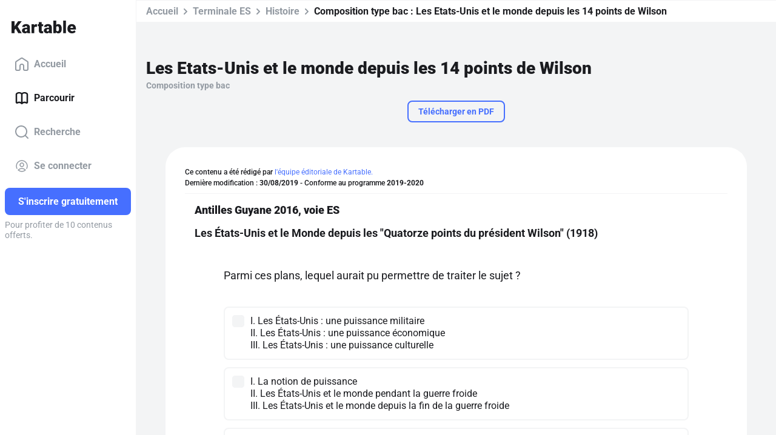

--- FILE ---
content_type: text/css
request_url: https://assets.kartable.fr/front/assets/css/main.min.1768987856.css
body_size: 4508
content:
a,abbr,acronym,address,applet,article,aside,audio,b,big,blockquote,body,canvas,caption,center,cite,code,dd,del,details,dfn,div,dl,dt,em,embed,fieldset,figcaption,figure,footer,form,h1,h2,h3,h4,h5,h6,header,hgroup,html,i,iframe,img,ins,kbd,label,legend,li,mark,menu,nav,object,ol,output,p,pre,q,ruby,s,samp,section,small,span,strike,strong,sub,summary,sup,table,tbody,td,tfoot,th,thead,time,tr,tt,u,ul,var,video{margin:0;padding:0;border:0;font-size:100%;font:inherit;vertical-align:baseline}article,aside,details,figcaption,figure,footer,header,hgroup,main,menu,nav,section{display:block}body{line-height:1}ol,ul{list-style:none}blockquote,q{quotes:none}blockquote:after,blockquote:before,q:after,q:before{content:"";content:none}table{border-collapse:collapse;border-spacing:0}html{--textColor:#1B1C20;--textColorLight:#939AA2;--textColorLighter:#C9D1DA;--backgroundColorRgb:255,255,255;--backgroundColor:rgb(var(--backgroundColorRgb));--backgroundColorLight:#E8EAED;--backgroundColorLighter:#F3F4F5;--borderColor:#F3F4F5;--hoverBackground:var(--backgroundColorLighter);--shadowBaseColor:0,0,0;--kartableBlueLight:#9fb5ff;--kartableBlueLighter:#dfe6ff;--scoreGrade1Bkg:#FFEEEE;--scoreGrade2Bkg:#FFF8EC;--scoreGrade3Bkg:#FFFCEB;--scoreGrade4Bkg:#F9FEF1;--scoreGrade5Bkg:#F2FBF1;--scoreGrade6Bkg:#ebf5e6;--mathsBkg:#EFFFE4;--histoireBkg:#FFEBCD;--francaisBkg:#FFDCDF;--geoBkg:#CEEAFF;--sciencesBkg:#F9EBEE;--sciencesBkg:#F9EBEE;--emcBkg:#FFF9E4;--svtBkg:#F6E4FF;--anglaisBkg:#ECF1FF;--allemandBkg:#FFF5CE;--espagnolBkg:#F9E4E6;--geopolBkg:#E4E7EB;--humaniteBkg:#FFEFEB;--llceBkg:#FBE4E7;--philoBkg:#E2EEF6;--physiquechimieBkg:#E8FDEF;--questionnerlemondeBkg:#F5FEF0;--sciencesettechBkg:#FFF6E1;--sesBkg:#FFEFDC}html[data-color-theme=dark] [data-is-themable]{--textColor:#F3F3F3;--textColorLight:#5F5F5F;--textColorLighter:#2D2D2D;--backgroundColorRgb:20,20,20;--backgroundColor:rgb(var(--backgroundColorRgb));--backgroundColorLight:#1E1E1E;--backgroundColorLighter:#000000;--borderColor:#242424;--hoverBackground:#000000;--shadowBaseColor:255,255,255;--kartableBlueLight:#001560;--kartableBlueLighter:#000720;--scoreGrade1Bkg:rgb(72.5, 0, 0);--scoreGrade2Bkg:rgb(46.5, 27.8205128205, 0);--scoreGrade3Bkg:rgb(25.5, 21.4, 0);--scoreGrade4Bkg:rgb(41.25, 63.375, 13.125);--scoreGrade5Bkg:rgb(15.4276315789, 41.4473684211, 11.0526315789);--scoreGrade6Bkg:#0b1f01;--mathsBkg:#213E0D;--histoireBkg:#7D4B00;--francaisBkg:#720009;--geoBkg:#234055;--sciencesBkg:#4D0011;--emcBkg:#554200;--svtBkg:#5B4864;--anglaisBkg:#5C6375;--allemandBkg:#413801;--espagnolBkg:#561D29;--geopolBkg:#494D52;--humaniteBkg:#592A1F;--llceBkg:#52080E;--philoBkg:#2D3D49;--physiquechimieBkg:#27321F;--questionnerlemondeBkg:#2E3E26;--sciencesettechBkg:#3F3319;--sesBkg:#3C2912;color:var(--textColor)}html[data-color-theme=dark] [data-is-themable] .link:not(.link--blue),html[data-color-theme=dark] [data-is-themable] .p,html[data-color-theme=dark] [data-is-themable] ol,html[data-color-theme=dark] [data-is-themable] p,html[data-color-theme=dark] [data-is-themable] ul{color:var(--textColor)}html[data-color-theme=dark] [data-is-themable] .separator{border-bottom-color:var(--borderColor)}html[data-color-theme=dark] [data-is-themable] hr{background:var(--borderColor)}.u-align-left{text-align:left}.u-align-center{text-align:center}.u-mt-auto{margin-top:auto!important}.u-mb-auto{margin-bottom:auto!important}.u-ml-auto{margin-left:auto!important}.u-mr-auto{margin-right:auto!important}.u-mt-0{margin-top:0!important}.u-mb-0{margin-bottom:0!important}.u-ml-0{margin-left:0!important}.u-mr-0{margin-right:0!important}.u-mt-1{margin-top:8px!important}.u-mb-1{margin-bottom:8px!important}.u-ml-1{margin-left:8px!important}.u-mr-1{margin-right:8px!important}.u-mt-2{margin-top:16px!important}.u-mb-2{margin-bottom:16px!important}.u-ml-2{margin-left:16px!important}.u-mr-2{margin-right:16px!important}.u-mt-3{margin-top:24px!important}.u-mb-3{margin-bottom:24px!important}.u-ml-3{margin-left:24px!important}.u-mr-3{margin-right:24px!important}.u-mt-4{margin-top:32px!important}.u-mb-4{margin-bottom:32px!important}.u-ml-4{margin-left:32px!important}.u-mr-4{margin-right:32px!important}.u-mt-5{margin-top:40px!important}.u-mb-5{margin-bottom:40px!important}.u-ml-5{margin-left:40px!important}.u-mr-5{margin-right:40px!important}.u-mt-6{margin-top:48px!important}.u-mb-6{margin-bottom:48px!important}.u-ml-6{margin-left:48px!important}.u-mr-6{margin-right:48px!important}.u-mt-7{margin-top:56px!important}.u-mb-7{margin-bottom:56px!important}.u-ml-7{margin-left:56px!important}.u-mr-7{margin-right:56px!important}.u-mt-8{margin-top:64px!important}.u-mb-8{margin-bottom:64px!important}.u-ml-8{margin-left:64px!important}.u-mr-8{margin-right:64px!important}.u-mt-9{margin-top:72px!important}.u-mb-9{margin-bottom:72px!important}.u-ml-9{margin-left:72px!important}.u-mr-9{margin-right:72px!important}.u-mt-10{margin-top:80px!important}.u-mb-10{margin-bottom:80px!important}.u-ml-10{margin-left:80px!important}.u-mr-10{margin-right:80px!important}.u-pt-0{padding-top:0!important}.u-pb-0{padding-bottom:0!important}.u-pt-1{padding-top:8px!important}.u-pb-1{padding-bottom:8px!important}.u-pt-2{padding-top:16px!important}.u-pb-2{padding-bottom:16px!important}.u-pt-3{padding-top:24px!important}.u-pb-3{padding-bottom:24px!important}.u-pt-4{padding-top:32px!important}.u-pb-4{padding-bottom:32px!important}.u-pt-5{padding-top:40px!important}.u-pb-5{padding-bottom:40px!important}.u-pt-6{padding-top:48px!important}.u-pb-6{padding-bottom:48px!important}.u-pt-7{padding-top:56px!important}.u-pb-7{padding-bottom:56px!important}.u-pt-8{padding-top:64px!important}.u-pb-8{padding-bottom:64px!important}.u-pt-9{padding-top:72px!important}.u-pb-9{padding-bottom:72px!important}.u-block{display:block!important}.u-empty-state{display:block;font-size:2rem;font-weight:900;color:#c9d1da;text-align:center}.u-full-width{width:100%!important}.small-mention{line-height:1.4}.u-is-hidden{display:none!important}.u-no-list-style{list-style:none}.u-hidden{display:none!important}@media screen and (max-width:760px){.u-hidden-on-mobile{display:none!important}}@media screen and (min-width:760px){.u-hidden-on-desktop{display:none!important}}*{-webkit-text-size-adjust:none}html{font-size:62.5%;background:#fff;height:100%}html body{background:#fff;font:400 1.6rem Roboto,sans-serif;color:#1b1c20;-webkit-font-smoothing:antialiased;-moz-osx-font-smoothing:grayscale;text-rendering:optimizeLegibility;min-height:calc(100% - env(safe-area-inset-top));overflow:auto;scroll-behavior:smooth;line-height:1.25;padding-top:env(safe-area-inset-top)}html body:not(:has(kartable-header-landing)){height:100%}html body.modal-opened{overflow:hidden}html body>svg{width:0;height:0;position:absolute}html body.noScroll{overflow:hidden}html body.noScroll>kartable-app{display:block;position:relative;height:100%}html body kartable-app{height:100%}html body .h1,html body h1{font-weight:900;font-size:2.8rem;line-height:1.4}html body .h2,html body h2{font-weight:700;font-size:2.6rem;line-height:1.4}html body .h3,html body h3{font-weight:700;font-size:2.2rem;line-height:1.4}html body .h4,html body h4{font-weight:700;font-size:1.8rem;line-height:1.4}html body .h5,html body h5{font-weight:900;font-size:1.4rem;line-height:1.4}html body .h6,html body h6{font-weight:900;font-size:1.2rem;line-height:1.4}html body .subtitle{font-size:1.4rem;line-height:1.8rem}html body .subtitle-1{font-weight:400}html body .subtitle-2{font-weight:700}html body .subtitle .link{font-size:1.4rem}html body .title{font-size:3.2rem;font-weight:900;line-height:3.6rem}html body .medium-title{font-size:2.6rem;font-weight:900;line-height:1.1em}@media screen and (min-width:760px){html body .medium-title{font-size:3.8rem}}html body .medium-title strong{color:#466fff;font-weight:inherit}html body .jumbo-title{font-size:5.4rem;font-weight:900;line-height:6rem;word-break:break-word}html body .jumbo-title strong{font-weight:inherit;color:#466fff}html body .big-title{font-size:4.3rem;font-weight:900;line-height:1.2;word-break:break-word}html body .intro{font-size:2rem;line-height:2.6rem}html body .outro{font-size:2.6rem;line-height:3.2rem;line-height:32px;font-weight:700}html body .overline{font-size:1rem;font-weight:700;letter-spacing:.5px;text-transform:uppercase}html body .caption{font-size:1.2rem;font-weight:500;line-height:1.6rem}html body .p{font:400 1.6rem Roboto,sans-serif;color:#1b1c20;line-height:2rem}html body .p b,html body .p strong{font:700 1.6rem Roboto,sans-serif;font-size:inherit}html body p{font:400 1.6rem Roboto,sans-serif;color:#1b1c20;line-height:1.25}html body p em{font-style:italic!important}html body p em b,html body p em strong{font-style:italic}html body p b,html body p strong{font:700 1.6rem Roboto,sans-serif;font-size:inherit}html body p i{font-style:italic}html body p.success{font:700 1.6rem Roboto,sans-serif;color:#41d379}html body ul{list-style-type:disc;list-style-position:inside;font:400 1.6rem Roboto,sans-serif;color:#1b1c20}html body li{line-height:inherit}html body ol{list-style-type:decimal;list-style-position:inside;font:400 1.6rem Roboto,sans-serif;color:#1b1c20}html body a{text-decoration:none;color:#466fff}@media screen and (min-width:760px){html body a:hover{transition:color .25s ease-in-out;color:rgb(19,71.3027027027,255);cursor:pointer}}html body a em{font-style:italic}html body sup{vertical-align:super;font-size:.65em}html body sub{vertical-align:sub}html body hr{border:none;margin:30px 0;height:2px;width:100%;background:#f3f4f5}html body button{outline:0}html body table{width:100%;border-collapse:collapse;font-size:1.6rem;line-height:1.5;text-align:left}@media screen and (min-width:760px){html body table{font-size:1.8rem}}html body table th{font-weight:700;padding:16px}html body table td{padding:16px;vertical-align:top}html body table p{font-size:1.6rem}@media screen and (min-width:760px){html body table p{font-size:1.8rem}}html body table ul li{font-size:1.6rem}@media screen and (min-width:760px){html body table ul li{font-size:1.8rem}}img{max-width:100%;height:auto}b,strong{font-weight:700}.link{font-weight:400;text-decoration:none;color:#1b1c20;cursor:pointer;font-size:1.6rem;text-decoration:none}@media screen and (min-width:760px){.link:hover{transition:color .25s ease-in-out;color:rgb(3.6610169492,3.7966101695,4.3389830508)}}.link--blue{font-weight:400;text-decoration:none;color:#466fff;cursor:pointer;font-size:1.6rem;text-decoration:none}@media screen and (min-width:760px){.link--blue:hover{transition:color .25s ease-in-out;color:rgb(19,71.3027027027,255)}}.link--bold{font-weight:700}.link--centered{display:table;margin:0 auto}.link--see-more{display:block;text-align:center;font-weight:900;font-size:1.2rem;color:#466fff;text-transform:uppercase;margin-top:16px}@media screen and (min-width:760px){.link--see-more{font-size:1.4rem;flex:1 1 100%;flex-basis:100%}}.link--delete{display:table;margin:0 auto;font-weight:700;color:#ff3b48;margin-top:16px}.link--cancel{text-transform:uppercase;color:#466fff;font-size:1.2rem;font-weight:700}.kartable-text-to-speech{color:#466fff;font-style:italic;display:inline-block}.kartable-text-to-speech strong{font-style:italic}@media screen and (min-width:760px){.kartable-text-to-speech{cursor:url(https://assets.kartable.fr/front/assets/media/icons/app-text-to-speech.cur),auto}}.beop-pixel{position:absolute;bottom:0;left:0}.math-tex{font-family:"Times New Roman",serif;display:inline-block;padding:2px 4px;white-space:nowrap;max-width:100%;overflow-y:hidden;overflow-x:auto;width:auto;vertical-align:middle}.math-tex.processed .katex{display:block}.app-container{width:calc(100% - 32px);max-width:32rem;margin:0 auto;max-height:100%;height:100%;position:relative}@media screen and (min-width:760px){.app-container{max-width:1250px}}.separator{margin:24px 0;border-bottom:1px solid #f3f4f5}.noselect{-webkit-touch-callout:none;-webkit-user-select:none;-khtml-user-select:none;-moz-user-select:none;-ms-user-select:none;user-select:none}.page{padding-top:56px;width:100%;height:auto;box-sizing:border-box}.animated{-webkit-animation-duration:1s;animation-duration:1s;-webkit-animation-fill-mode:both;animation-fill-mode:both;opacity:0}@keyframes slideInRight{0%{opacity:0;transform:translateX(100%)}100%{opacity:1;transform:translateX(0)}}.slideInRight{-webkit-animation-name:slideInRight;animation-name:slideInRight;-webkit-animation-duration:.4s;animation-duration:.4s}@keyframes slideInLeft{0%{opacity:0;transform:translateX(-100%)}100%{opacity:1;transform:translateX(0)}}.slideInLeft{-webkit-animation-name:slideInLeft;animation-name:slideInLeft;-webkit-animation-duration:.4s;animation-duration:.4s}@keyframes fadeInUp{0%{opacity:0;transform:translateY(100%)}100%{opacity:1;-ms-transform:none;transform:none}}.fadeInUp{-webkit-animation-name:fadeInUp;animation-name:fadeInUp;-webkit-animation-duration:.4s;animation-duration:.4s}.form__error{text-align:center;display:block;margin-bottom:4px;color:#ff3b48}.input--selected{border-color:#466fff}.input:last-of-type{margin:0}.input__error{font-size:1.2rem;color:#ff3b48}.input--icon{position:relative}.input--icon svg[icon]{position:absolute;top:50%;transform:translateY(-50%)}.input--icon-right svg[icon]{right:5px}.input--icon-right .input{padding-right:40px}.input--icon-right .StripeElement{padding-right:28px}.input--icon-left svg[icon]{left:5px}.input--icon-left .input{padding-left:40px}.input--icon-left .StripeElement{padding-left:28px}.label{font-size:1.4rem;line-height:1.3}.label--checkbox{margin-left:8px;font-weight:500}.label--checkbox.small-mention{color:var(--textColor)}.input__group{position:relative;margin-bottom:16px}.input__group--password .input{padding-right:50px}.input__group--password .icon,.input__group--password svg[icon]{position:absolute;top:25px;transform:translateY(-50%);right:10px}@media screen and (min-width:760px){.input__group--password .icon,.input__group--password svg[icon]{transition:all .25s ease-in-out}.input__group--password .icon:hover,.input__group--password svg[icon]:hover{cursor:pointer;color:var(--textColorLight)}}.input__group--full-width{flex:1 1 100%;flex-basis:100%;width:100%}.input__group--checkbox{display:-webkit- flex;display:flex;flex-direction:row}.input__group--checkbox .input--checkbox{flex-shrink:0}.input__group--half{-webkit-flex:.5;flex:.5}.fieldset-container{gap:16px}@media screen and (min-width:760px){.fieldset-container{display:-webkit- flex;display:flex;flex-wrap:wrap}}.error{margin-top:6px;display:inline-block;color:#ff3b48;font-size:1rem}@media screen and (min-width:760px){.error{font-size:1.2rem}}.page--landing{background:#fff;position:relative;width:100%;margin:0 auto;z-index:1;padding:0}.page--landing .hero-section__title{font-size:2.6rem;margin:24px 0;padding:0;text-align:center}@media screen and (min-width:760px){.page--landing .hero-section__title{font-size:5.2rem;margin-top:0}}.page--landing .landing-section__title{font-size:2rem;padding:0;text-align:left;color:#1b1c20;font-weight:900}@media screen and (min-width:760px){.page--landing .landing-section__title{font-size:4rem;width:100%;margin-bottom:72px}}.landing-section{background:#fff}.landing-section:not(.--no-padding){padding:64px 0}@media screen and (min-width:760px){.landing-section.--large-padding{padding:128px 0}}.landing-section.--small-padding{padding:32px 0}@media screen and (min-width:760px){.landing-section.--small-padding{padding:64px 0}}.landing-section__container{padding:0 16px;max-width:420px;width:100%;margin:0 auto;box-sizing:border-box}@media screen and (min-width:760px){.landing-section__container{max-width:1250px}.landing-section__container.--narrow{max-width:982px}.landing-section__container.--flex{display:-webkit- flex;display:flex;flex-wrap:wrap;column-gap:32px}.landing-section__container.--flex .landing-block{width:calc(50% - 16px);flex-shrink:0}.landing-section__container.--stretch{align-items:stretch}}.landing-section.--lighter-grey{background:#f3f4f5}.landing-section.--gradient-dark{background:linear-gradient(180deg,#fff 49.96%,#e8eaed 100%)}.landing-section.--light-blue{background:#9fb5ff}.landing-section.--gradient-blue{background:linear-gradient(161.46deg,#466fff 48.89%,#9fb5ff 90.91%)}.landing-section.--gradient-blue .intro,.landing-section.--gradient-blue p{color:#fff}.landing-section .landing-block:first-of-type{margin-top:0}.landing-section h1,.landing-section h2,.landing-section h3,.landing-section h4{color:#1b1c20;font-weight:900}.landing-section__title{margin-bottom:32px}.landing-section__sub-title{font-weight:900;color:#c9d1da;font-size:1.8rem}.landing-section--lightblue{background:#f3f4f5}@media screen and (min-width:760px){.landing-section__actions{width:29rem;margin:32px auto}}.landing-section__actions .button{width:100%;margin-bottom:8px}@media screen and (min-width:760px){.landing-section__actions .button{margin-bottom:16px}}.landing-section__actions .button:last-child{margin-bottom:0}.landing-block{margin-top:64px}@media screen and (min-width:760px){.landing-block{margin-top:96px}.text-section .landing-block{margin-top:48px}}.landing-block__image{display:block;margin-top:16px;height:326px;border-radius:8px;overflow:hidden}@media screen and (min-width:760px){.landing-block__image{height:408px}}.landing-block__image img{object-fit:cover;height:100%}.landing-block__image img.--contain{object-fit:contain}@media screen and (min-width:760px){.landing-block__image img{width:100%}}@media screen and (min-width:760px){.landing-block__image.--taller{height:460px}}.landing-block__image.--height-aligned img{width:auto;display:block;margin:0 auto}.landing-block li{list-style-position:outside;margin-left:16px}@media screen and (min-width:760px){.--flex .landing-block{margin-top:0}.landing-block.--flex{display:-webkit- flex;display:flex;flex-direction:row;column-gap:32px}.landing-block.--flex.--col{flex-direction:column}.--stretch .landing-block.--flex.--col .landing-block__text{margin-bottom:auto}.landing-block.--flex.--col .landing-block__image{width:100%;margin-top:16px}.landing-block.--flex .landing-block__image{width:calc(50% - 16px);flex-shrink:0;margin-top:0}.landing-block.--align-start{align-items:flex-start}.landing-block.--align-center{align-items:center}.landing-block.--reorder .landing-block__image{order:-1}}.modal__text{font-size:2.6rem;font-weight:900;margin-bottom:32px;line-height:1.4}.modal__text--small{font-size:1.6rem;margin-bottom:16px}.modal__actions{font-size:1rem;margin:3.2em auto 0 auto}@media screen and (min-width:760px){.modal__actions{font-size:2rem;width:100%;max-width:39rem}}.modal__actions .button,.modal__actions premium-link{display:block;width:100%;margin-bottom:16px}.modal__actions .link{display:inline-block;font-size:1.2rem;text-transform:uppercase;margin-top:24px}@media screen and (min-width:760px){.modal__actions--inline{display:-webkit- flex;display:flex;justify-content:center;max-width:none}.modal__actions--inline .button{margin:0 16px;min-width:13rem;width:auto}}.modal form{margin:0;padding:0}.has-header-fixed .app-header--kartable-menu{transition:all .25s ease-in-out}.has-header-fixed .app-header--kartable-menu.is-hidden{transition-delay:.2s;transform:translateY(-100%)}.page--app{padding-top:16px;background:var(--backgroundColorLighter);min-height:100%;display:block}paypal-form #paypalFormValidation{margin:-6px 2px -6px 0}#paypal-button{margin-top:8px;border-radius:8px;font:700 1.6rem Roboto,sans-serif;color:#fff;background:#466fff;text-align:center;padding:14px 0;cursor:pointer;display:inline-block;vertical-align:middle;border:none;box-sizing:border-box;max-width:fit-content;transition:all .25s ease-in-out}@media screen and (min-width:760px){#paypal-button:hover{background:rgb(105.7,138.7881081081,255)}}.paypal-button-content{background:0 0!important}.paypal-button-content span{display:none!important}.paypal-button-content:before{display:none!important}.paypal-button-tag-content{display:none!important}@media screen and (min-width:760px){.paypal-button-widget{display:block;text-align:center}.subscription-builder .paypal-button-widget{text-align:left;margin-bottom:8px;display:block}}